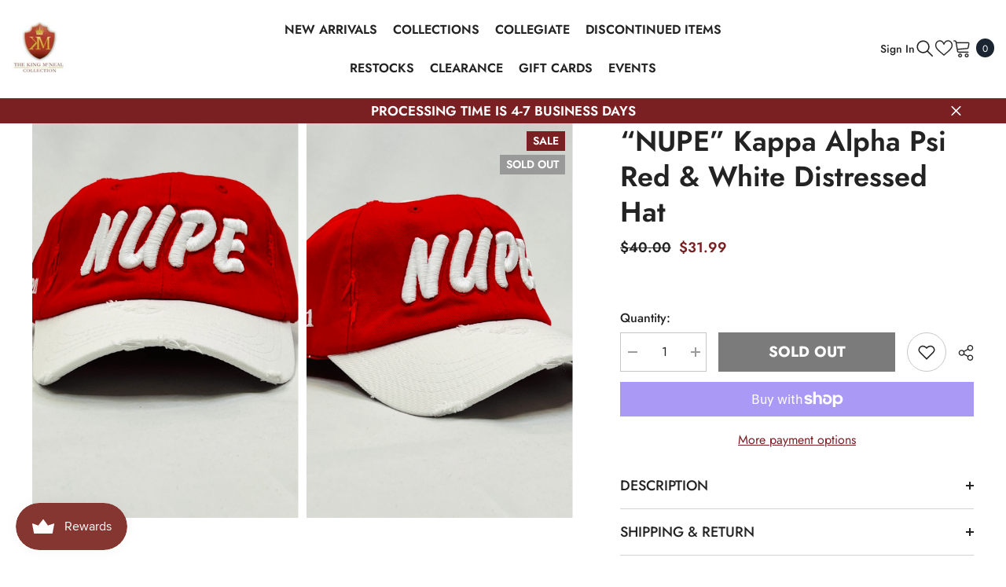

--- FILE ---
content_type: text/javascript; charset=utf-8
request_url: https://www.kingmcneal.com/products/nupe-kappa-alpha-psi-red-white-distressed-hat.js
body_size: 548
content:
{"id":6659276341313,"title":"“NUPE” Kappa Alpha Psi Red \u0026 White distressed hat","handle":"nupe-kappa-alpha-psi-red-white-distressed-hat","description":"\u003cp\u003eRed Distressed Hat with White Brim\u003c\/p\u003e\n\u003cp\u003eadjustable \u003c\/p\u003e","published_at":"2021-11-14T17:15:33-06:00","created_at":"2021-11-14T17:15:33-06:00","vendor":"The King McNeal Collection","type":"Hat","tags":[],"price":3199,"price_min":3199,"price_max":3199,"available":false,"price_varies":false,"compare_at_price":4000,"compare_at_price_min":4000,"compare_at_price_max":4000,"compare_at_price_varies":false,"variants":[{"id":39516217147457,"title":"Default Title","option1":"Default Title","option2":null,"option3":null,"sku":"","requires_shipping":true,"taxable":true,"featured_image":null,"available":false,"name":"“NUPE” Kappa Alpha Psi Red \u0026 White distressed hat","public_title":null,"options":["Default Title"],"price":3199,"weight":113,"compare_at_price":4000,"inventory_quantity":0,"inventory_management":"shopify","inventory_policy":"deny","barcode":"","quantity_rule":{"min":1,"max":null,"increment":1},"quantity_price_breaks":[],"requires_selling_plan":false,"selling_plan_allocations":[]}],"images":["\/\/cdn.shopify.com\/s\/files\/1\/1677\/4909\/products\/image_540a7fa6-7757-44bc-a2be-a28345af61b4.jpg?v=1762463552","\/\/cdn.shopify.com\/s\/files\/1\/1677\/4909\/products\/image_ceb6fd77-541e-4fd7-9db4-6c04e784ac92.jpg?v=1636931755"],"featured_image":"\/\/cdn.shopify.com\/s\/files\/1\/1677\/4909\/products\/image_540a7fa6-7757-44bc-a2be-a28345af61b4.jpg?v=1762463552","options":[{"name":"Title","position":1,"values":["Default Title"]}],"url":"\/products\/nupe-kappa-alpha-psi-red-white-distressed-hat","media":[{"alt":null,"id":21026390212673,"position":1,"preview_image":{"aspect_ratio":1.0,"height":3023,"width":3023,"src":"https:\/\/cdn.shopify.com\/s\/files\/1\/1677\/4909\/products\/image_540a7fa6-7757-44bc-a2be-a28345af61b4.jpg?v=1762463552"},"aspect_ratio":1.0,"height":3023,"media_type":"image","src":"https:\/\/cdn.shopify.com\/s\/files\/1\/1677\/4909\/products\/image_540a7fa6-7757-44bc-a2be-a28345af61b4.jpg?v=1762463552","width":3023},{"alt":null,"id":21026390147137,"position":2,"preview_image":{"aspect_ratio":1.0,"height":3023,"width":3023,"src":"https:\/\/cdn.shopify.com\/s\/files\/1\/1677\/4909\/products\/image_ceb6fd77-541e-4fd7-9db4-6c04e784ac92.jpg?v=1636931755"},"aspect_ratio":1.0,"height":3023,"media_type":"image","src":"https:\/\/cdn.shopify.com\/s\/files\/1\/1677\/4909\/products\/image_ceb6fd77-541e-4fd7-9db4-6c04e784ac92.jpg?v=1636931755","width":3023}],"requires_selling_plan":false,"selling_plan_groups":[]}